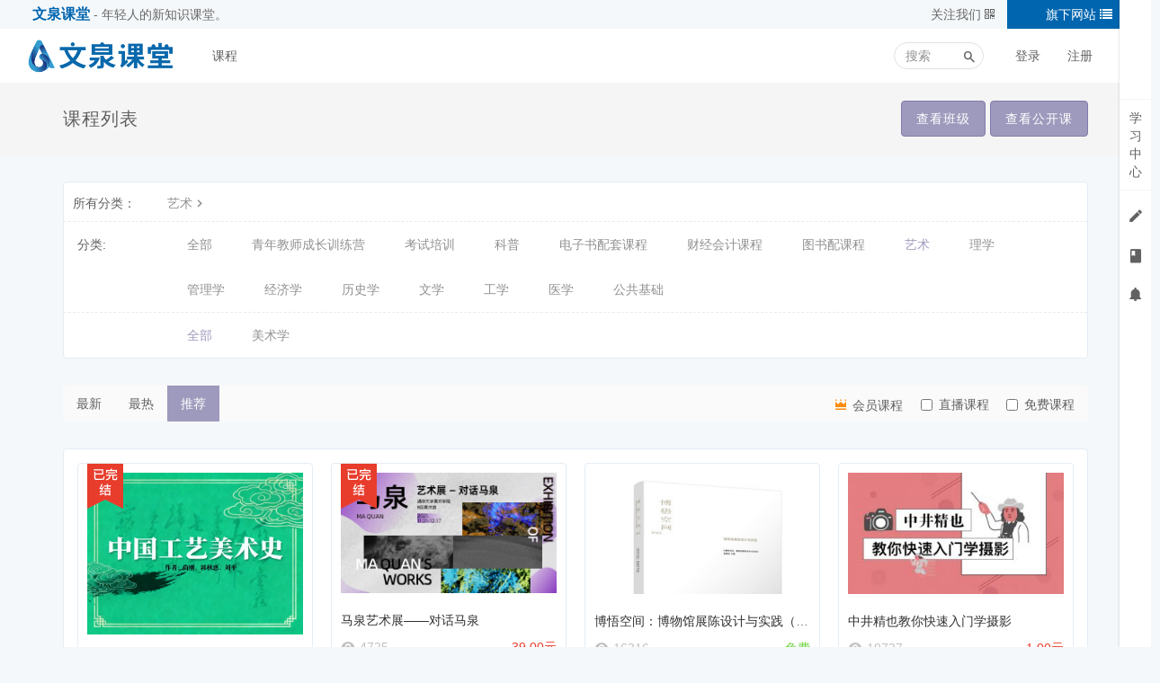

--- FILE ---
content_type: text/html; charset=UTF-8
request_url: https://www.wqketang.com/course/explore/13_Art?filter%5Btype%5D=all&filter%5Bprice%5D=all&filter%5BcurrentLevelId%5D=all&orderBy=recommendedSeq
body_size: 29986
content:
<!DOCTYPE html>
<!--[if lt IE 7]>      <html class="lt-ie9 lt-ie8 lt-ie7"> <![endif]-->
<!--[if IE 7]>         <html class="lt-ie9 lt-ie8"> <![endif]-->
<!--[if IE 8]>         <html class="lt-ie9"> <![endif]-->
<!--[if gt IE 8]><!--> <html> <!--<![endif]-->
<html lang="zh_CN">
<head>
  <meta http-equiv="Content-Type" content="text/html; charset=UTF-8">
  <meta http-equiv="X-UA-Compatible" content="IE=edge,Chrome=1">
  <meta name="renderer" content="webkit">
  <meta name="viewport" content="width=device-width,initial-scale=1.0,minimum-scale=1.0,maximum-scale=1.0,user-scalable=no">
  <title>艺术 - 文泉课堂 - 年轻人的新知识课堂。    </title>

  <meta name="keywords" content="艺术" />
  <meta name="description" content="" />
  <meta content="e3f35dc52eb9067831e79739ce89985dcdfdf4d3" name="csrf-token" />
  <meta content="0" name="is-login" />
  <meta content="1" name="is-open" />
  
    <link rel="icon" href="/files/system/2018/05-07/13584115a2f8095587.png?7.3.2-20240717" type="image/x-icon" />
  <link rel="shortcut icon" href="/files/system/2018/05-07/13584115a2f8095587.png?7.3.2-20240717" type="image/x-icon" media="screen"/>
  
          		
	<link href="https://wqketang-public.oss-cn-beijing.aliyuncs.com/cdn/wqketang/assets/v2/bootstrap/css/bootstrap-purple-light.css?7.3.2-20240717" rel="stylesheet" />

<link rel="stylesheet" media="screen" href="https://wqketang-public.oss-cn-beijing.aliyuncs.com/cdn/wqketang/assets/css/common.css?7.3.2-20240717" />
<link rel="stylesheet" media="screen" href="https://wqketang-public.oss-cn-beijing.aliyuncs.com/cdn/wqketang/assets/css/font-awesome.min.css?7.3.2-20240717" />
<link rel="stylesheet" media="screen" href="https://wqketang-public.oss-cn-beijing.aliyuncs.com/cdn/wqketang/assets/v2/css/es-icon.css?7.3.2-20240717" />

	<link href="https://wqketang-public.oss-cn-beijing.aliyuncs.com/cdn/wqketang/assets/v2/css/main-purple-light.css?7.3.2-20240717" rel="stylesheet" />


	<link href="https://wqketang-public.oss-cn-beijing.aliyuncs.com/cdn/wqketang/assets/v2/css/header-white.css?7.3.2-20240717" rel="stylesheet" />


  
  <!--[if lt IE 9]>
    <script src="/assets/libs/html5shiv.js?7.3.2-20240717"></script>
    <script src="/assets/libs/respond.min.js?7.3.2-20240717"></script>
  <![endif]-->

  
</head>
<body class="course-list-page ">

  <div class="es-wrap">

          				      <style type="text/css">
    .website-nav h4 {
        margin-top: 0px; margin-bottom: 0px; line-height: 32px; padding-left: 36px;
    }
    .website-nav h4 .site-name {
        font-size: 16px; color: #0065AF;font-weight:600;
    }
    .website-nav h4 .site-slogan {
        font-size: 14px; color: #666666;
    }
    .website-nav .mp-qrcode {
        float:right; width: 160px; line-height: 32px; width: 100px; color: #666666; text-align: center
    }
    .website-nav .site-list {
        float:right; width: 160px; line-height: 32px;background-color: #0065AF; color: #ffffff; text-align: center
    }
    .website-nav .site-list ul {
        width:134px;
    }
    .website-nav .site-list ul li {
        text-align: center;
        font-size: 18px;
    }
</style>

<div class="row website-nav hidden-xs hidden-sm">
    <div class="col-md-6">
        <h4>
            <span class="site-name">文泉课堂</span>
            <span class="site-slogan"> - 年轻人的新知识课堂。</span>
        </h4>
    </div>
    <div class="col-md-6">
        <div class="dropdown site-list">
            <span class="dropdown-toggle" id="dropdownMenu1" data-toggle="dropdown" aria-haspopup="true" aria-expanded="true">
                旗下网站
                <i class="fa fa-list"></i>
            </span>
            <ul class="dropdown-menu  dropdown-menu-right" aria-labelledby="dropdownMenu1" style="">
                <li style="font-size: 14px; color: #999999;">旗下产品</li>
                <li><a href="https://tiku.wqxuetang.com">文泉考试</a></li>
                <li><a href="https://phystiku.wqxuetang.com">文泉题库</a></li>
            </ul>
        </div>
        <div class="dropdown mp-qrcode">
            <span class="dropdown-toggle" id="dropdownMenu1" data-toggle="dropdown" aria-haspopup="true" aria-expanded="true">
                关注我们
                <i class="fa fa-qrcode"></i>
            </span>
            <ul class="dropdown-menu  dropdown-menu-right" aria-labelledby="dropdownMenu1" style="text-align: center;">
                <li>
                    <span style="padding: 0px;margin: 0px;">文泉课堂公众号</span>
                    <a href="javascript:;" class="thumbnail" style="border: none; margin-bottom: 0px;">
                        <img src="/assets/img/qrcode/wqketang-mp-qrcode.png" alt="关注文泉课堂公共账号">
                    </a>
                </li>
            </ul>
        </div>
    </div>
</div>
      <header class="es-header navbar">
  <div class="navbar-header">
    <div class="visible-xs  navbar-mobile">
      <a href="javascript:;" class="navbar-more js-navbar-more">
        <i class="es-icon es-icon-menu"></i>
      </a>
      <div class="html-mask"></div>
      <div class="nav-mobile">
        <form class="navbar-form" action="/search" method="get">
          <div class="form-group">
            <input class="form-control" placeholder="搜索" name="q">
            <button class="button es-icon es-icon-search"></button>
          </div>
        </form>

        <ul class="nav navbar-nav">
                        
      <li class="">
  <a href="/course/explore" >课程 </a>
  </li>          </ul>
      </div>
    </div>
    <a href="/" class="navbar-brand">
              <img src="/files/../files/system/2020/12-04/103954aeb50e270974.png">
          </a>
  </div>
  <nav class="collapse navbar-collapse">
    <ul class="nav navbar-nav clearfix hidden-xs " id="nav">
          
      <li class="">
  <a href="/course/explore" >课程 </a>
  </li>      </ul>
    <div class="navbar-user  left ">
      <ul class="nav user-nav">
                <li class="user-avatar-li nav-hover visible-xs">
          <a href="javascript:;" class="dropdown-toggle">
            <img class="avatar-xs" src="/assets/img/default/avatar.png?7.3.2-20240717">
          </a>
          <ul class="dropdown-menu" role="menu">
            <li><a href="/login?goto=%2Fcourse%2Fexplore%2F13_Art%3Ffilter%255Btype%255D%3Dall%26filter%255Bprice%255D%3Dall%26filter%255BcurrentLevelId%255D%3Dall%26orderBy%3DrecommendedSeq">登录</a></li>
            <li><a href="/register?goto=%2Fcourse%2Fexplore%2F13_Art%3Ffilter%255Btype%255D%3Dall%26filter%255Bprice%255D%3Dall%26filter%255BcurrentLevelId%255D%3Dall%26orderBy%3DrecommendedSeq">注册</a></li>
          </ul>
        </li>
        <li class="hidden-xs"><a href="/login?goto=%2Fcourse%2Fexplore%2F13_Art%3Ffilter%255Btype%255D%3Dall%26filter%255Bprice%255D%3Dall%26filter%255BcurrentLevelId%255D%3Dall%26orderBy%3DrecommendedSeq">登录</a></li>
        <li class="hidden-xs"><a href="/register?goto=%2Fcourse%2Fexplore%2F13_Art%3Ffilter%255Btype%255D%3Dall%26filter%255Bprice%255D%3Dall%26filter%255BcurrentLevelId%255D%3Dall%26orderBy%3DrecommendedSeq">注册</a></li>
                      </ul>
      <form class="navbar-form navbar-right hidden-xs hidden-sm" action="/search" method="get">
        <div class="form-group">
          <input class="form-control js-search" name="q" placeholder="搜索">
          <button class="button es-icon es-icon-search"></button>
        </div>
      </form>
    </div>
  </nav>
</header>    
            <div class="es-banner">
    <div class="container">
      <div class="title">
        <i class="es-icon es-icon-viewcomfy"></i>
        课程列表
      </div>

            <div class="more">
                  <a class="btn btn-primary btn-lg" href="/classroom/explore">
            查看班级
          </a>
                <a class="btn btn-primary btn-lg" href="/open/course/explore">
          查看公开课
        </a>
      </div>
    </div>
  </div>

      <div id="content-container" class="container">
                

  


<div class="tabs-wrapper">
  <div class="tabs-mark-group plm ptm">
    <div class="title">所有分类：</div>

    <ul class="content list-unstyled list-inline">
      <li class="classify">
                  <a href="/course/explore?filter%5Btype%5D=all&amp;filter%5Bprice%5D=all&amp;filter%5BcurrentLevelId%5D=all&amp;orderBy=recommendedSeq">艺术<i class="es-icon es-icon-chevronright"></i></a>
              </li>

      <li class="classify">
              </li>

      <li class="classify">
              </li>

          </ul>

  </div>

  <div class="tabs-group">
    <div class="title">分类:</div>
      <ul class="content clearfix">
        <li class=""><a class="nav-link" href="/course/explore?filter%5Btype%5D=all&amp;filter%5Bprice%5D=all&amp;filter%5BcurrentLevelId%5D=all&amp;orderBy=recommendedSeq">全部</a></li>
                  <li class=""><a class="nav-link" href="/course/explore/QJ?filter%5Btype%5D=all&amp;filter%5Bprice%5D=all&amp;filter%5BcurrentLevelId%5D=all&amp;orderBy=recommendedSeq">青年教师成长训练营</a></li>
                  <li class=""><a class="nav-link" href="/course/explore/examination?filter%5Btype%5D=all&amp;filter%5Bprice%5D=all&amp;filter%5BcurrentLevelId%5D=all&amp;orderBy=recommendedSeq">考试培训</a></li>
                  <li class=""><a class="nav-link" href="/course/explore/SicencePopularizing?filter%5Btype%5D=all&amp;filter%5Bprice%5D=all&amp;filter%5BcurrentLevelId%5D=all&amp;orderBy=recommendedSeq">科普</a></li>
                  <li class=""><a class="nav-link" href="/course/explore/Supporting_courses?filter%5Btype%5D=all&amp;filter%5Bprice%5D=all&amp;filter%5BcurrentLevelId%5D=all&amp;orderBy=recommendedSeq">电子书配套课程</a></li>
                  <li class=""><a class="nav-link" href="/course/explore/theoretics?filter%5Btype%5D=all&amp;filter%5Bprice%5D=all&amp;filter%5BcurrentLevelId%5D=all&amp;orderBy=recommendedSeq">财经会计课程</a></li>
                  <li class=""><a class="nav-link" href="/course/explore/TSPKC?filter%5Btype%5D=all&amp;filter%5Bprice%5D=all&amp;filter%5BcurrentLevelId%5D=all&amp;orderBy=recommendedSeq">图书配课程</a></li>
                  <li class="active"><a class="nav-link" href="/course/explore/13_Art?filter%5Btype%5D=all&amp;filter%5Bprice%5D=all&amp;filter%5BcurrentLevelId%5D=all&amp;orderBy=recommendedSeq">艺术</a></li>
                  <li class=""><a class="nav-link" href="/course/explore/07_Science?filter%5Btype%5D=all&amp;filter%5Bprice%5D=all&amp;filter%5BcurrentLevelId%5D=all&amp;orderBy=recommendedSeq">理学</a></li>
                  <li class=""><a class="nav-link" href="/course/explore/12_Management?filter%5Btype%5D=all&amp;filter%5Bprice%5D=all&amp;filter%5BcurrentLevelId%5D=all&amp;orderBy=recommendedSeq">管理学</a></li>
                  <li class=""><a class="nav-link" href="/course/explore/02_Economics?filter%5Btype%5D=all&amp;filter%5Bprice%5D=all&amp;filter%5BcurrentLevelId%5D=all&amp;orderBy=recommendedSeq">经济学</a></li>
                  <li class=""><a class="nav-link" href="/course/explore/06_Historical?filter%5Btype%5D=all&amp;filter%5Bprice%5D=all&amp;filter%5BcurrentLevelId%5D=all&amp;orderBy=recommendedSeq">历史学</a></li>
                  <li class=""><a class="nav-link" href="/course/explore/05_Literature?filter%5Btype%5D=all&amp;filter%5Bprice%5D=all&amp;filter%5BcurrentLevelId%5D=all&amp;orderBy=recommendedSeq">文学</a></li>
                  <li class=""><a class="nav-link" href="/course/explore/08_Engineering?filter%5Btype%5D=all&amp;filter%5Bprice%5D=all&amp;filter%5BcurrentLevelId%5D=all&amp;orderBy=recommendedSeq">工学</a></li>
                  <li class=""><a class="nav-link" href="/course/explore/10_Medical?filter%5Btype%5D=all&amp;filter%5Bprice%5D=all&amp;filter%5BcurrentLevelId%5D=all&amp;orderBy=recommendedSeq">医学</a></li>
                  <li class=""><a class="nav-link" href="/course/explore/common?filter%5Btype%5D=all&amp;filter%5Bprice%5D=all&amp;filter%5BcurrentLevelId%5D=all&amp;orderBy=recommendedSeq">公共基础</a></li>
              </ul>
  </div>

      <div class="tabs-group" >
     <div class="title"></div>
      <ul class="content clearfix">
        <li class="active"><a class="nav-link" href="/course/explore/13_Art?filter%5Btype%5D=all&amp;filter%5Bprice%5D=all&amp;filter%5BcurrentLevelId%5D=all&amp;orderBy=recommendedSeq">全部</a></li>   
                  <li class=""><a class="nav-link" href="/course/explore/13_Art?subCategory=1304_Fine_Arts&amp;filter%5Btype%5D=all&amp;filter%5Bprice%5D=all&amp;filter%5BcurrentLevelId%5D=all&amp;orderBy=recommendedSeq">美术学</a></li>
              </ul>
    </div>
  

  
  </div>




  <div class="es-filter">
    <ul class="nav nav-sort clearfix">
      <li><a href="/course/explore/13_Art?filter%5Btype%5D=all&amp;filter%5Bprice%5D=all&amp;filter%5BcurrentLevelId%5D=all&amp;orderBy=latest" class="">最新</a></li><li><a href="/course/explore/13_Art?filter%5Btype%5D=all&amp;filter%5Bprice%5D=all&amp;filter%5BcurrentLevelId%5D=all&amp;orderBy=studentNum" class="">最热</a></li><li><a href="/course/explore/13_Art?filter%5Btype%5D=all&amp;filter%5Bprice%5D=all&amp;filter%5BcurrentLevelId%5D=all&amp;orderBy=recommendedSeq" class="active">推荐</a></li>
    </ul>
    <div class="filter hidden-xs">
              <div class="btn-group">
          <button type="button" class="btn dropdown-toggle" data-toggle="dropdown" aria-expanded="false"><i class="es-icon es-icon-crown text-warning"></i>
            会员课程                      </button>
          <ul class="dropdown-menu" role="menu">
          <li role="presentation"class="active "><a href="/course/explore/13_Art?filter%5Btype%5D=all&amp;filter%5Bprice%5D=all&amp;filter%5BcurrentLevelId%5D=all&amp;orderBy=recommendedSeq">全部</a></li>
                    </ul>
        </div>
            <label class="checkbox-inline">
        <input type="checkbox"  id="live" value="
                  /course/explore/13_Art?filter%5Btype%5D=live&amp;filter%5Bprice%5D=all&amp;filter%5BcurrentLevelId%5D=all&amp;orderBy=recommendedSeq
        "> 直播课程
      </label>
      <label class="checkbox-inline">
        <input type="checkbox"  id="free" value="
                  /course/explore/13_Art?filter%5Btype%5D=all&amp;filter%5Bprice%5D=free&amp;filter%5BcurrentLevelId%5D=all&amp;orderBy=recommendedSeq
                "> 免费课程
      </label>
    </div>
  </div>
  <div class="panel panel-default">
    <div class="panel-body">
      <div class="course-list">
        <div class="row">
                                    <div class="col-lg-3 col-md-4 col-xs-6">
                <div class="course-item">
  <div class="course-img">
    <a href="/course/90204" target="_blank">
                    <span class="tags"><span class="tag-finished"></span></span>
                  <img src="/assets/img/default/lazyload_course.png?7.3.2-20240717" alt="中国工艺美术史" class="img-responsive" data-echo="/cloud/public/file/6913ede0bd49ab09c0bfbc4f?x-oss-process=image/crop,x_0,y_203,w_2364,h_1329/resize,w_304,h_171" />
    </a>
  </div>
  <div class="course-info">
    <div class="title">
      <a class="link-dark" href="/course/90204" target="_blank">
        中国工艺美术史
      </a>
    </div>
    <div class="metas clearfix">
            <span class="num"><i class="es-icon es-icon-removeredeye"></i>116</span>
            

<span class="course-price-widget">
            
              <span class="price">
                          49.90元                      </span>
      
      
      </span>    </div>
  </div>
</div>              </div>
                          <div class="col-lg-3 col-md-4 col-xs-6">
                <div class="course-item">
  <div class="course-img">
    <a href="/course/89893" target="_blank">
                    <span class="tags"><span class="tag-finished"></span></span>
                  <img src="/assets/img/default/lazyload_course.png?7.3.2-20240717" alt="马泉艺术展——对话马泉" class="img-responsive" data-echo="https://publicoss.izhixue.cn/wqketang%2F386950_%E9%A9%AC%E6%B3%89%E4%BD%9C%E5%93%81%E5%B1%95%E5%B0%81%E5%9B%BE%401x.png?x-oss-process=image/crop,x_0,y_0,w_254,h_142/resize,w_304,h_171" />
    </a>
  </div>
  <div class="course-info">
    <div class="title">
      <a class="link-dark" href="/course/89893" target="_blank">
        马泉艺术展——对话马泉
      </a>
    </div>
    <div class="metas clearfix">
            <span class="num"><i class="es-icon es-icon-removeredeye"></i>4725</span>
            

<span class="course-price-widget">
            
              <span class="price">
                          39.00元                      </span>
      
      
      </span>    </div>
  </div>
</div>              </div>
                          <div class="col-lg-3 col-md-4 col-xs-6">
                <div class="course-item">
  <div class="course-img">
    <a href="/course/89498" target="_blank">
                        <img src="/assets/img/default/lazyload_course.png?7.3.2-20240717" alt="博悟空间：博物馆展陈设计与实践（9787302590095/093568-01）" class="img-responsive" data-echo="https://publicoss.izhixue.cn/wqketang%2F181941_2.jpg?x-oss-process=image/crop,x_0,y_0,w_800,h_450/resize,w_304,h_171" />
    </a>
  </div>
  <div class="course-info">
    <div class="title">
      <a class="link-dark" href="/course/89498" target="_blank">
        博悟空间：博物馆展陈设计与实践（9787302590095/093568-01）
      </a>
    </div>
    <div class="metas clearfix">
            <span class="num"><i class="es-icon es-icon-removeredeye"></i>16316</span>
            

<span class="course-price-widget">
            
              <span class="price">
                           <span class="text-success">免费</span>                       </span>
      
      
      </span>    </div>
  </div>
</div>              </div>
                          <div class="col-lg-3 col-md-4 col-xs-6">
                <div class="course-item">
  <div class="course-img">
    <a href="/course/327" target="_blank">
                        <img src="/assets/img/default/lazyload_course.png?7.3.2-20240717" alt="中井精也教你快速入门学摄影" class="img-responsive" data-echo="https://publicoss.izhixue.cn/wqketang/files/course/2017/07-27/173023fe4a71843091.jpg" />
    </a>
  </div>
  <div class="course-info">
    <div class="title">
      <a class="link-dark" href="/course/327" target="_blank">
        中井精也教你快速入门学摄影
      </a>
    </div>
    <div class="metas clearfix">
            <span class="num"><i class="es-icon es-icon-removeredeye"></i>19737</span>
            

<span class="course-price-widget">
            
              <span class="price">
                          1.00元                      </span>
      
      
      </span>    </div>
  </div>
</div>              </div>
                          <div class="col-lg-3 col-md-4 col-xs-6">
                <div class="course-item">
  <div class="course-img">
    <a href="/course/326" target="_blank">
                        <img src="/assets/img/default/lazyload_course.png?7.3.2-20240717" alt="跟中井精也学习传递情感的摄影技法" class="img-responsive" data-echo="https://publicoss.izhixue.cn/wqketang/files/course/2017/07-25/181624869c35075043.jpg" />
    </a>
  </div>
  <div class="course-info">
    <div class="title">
      <a class="link-dark" href="/course/326" target="_blank">
        跟中井精也学习传递情感的摄影技法
      </a>
    </div>
    <div class="metas clearfix">
            <span class="num"><i class="es-icon es-icon-removeredeye"></i>17436</span>
            

<span class="course-price-widget">
            
              <span class="price">
                          10.00元                      </span>
      
      
      </span>    </div>
  </div>
</div>              </div>
                          <div class="col-lg-3 col-md-4 col-xs-6">
                <div class="course-item">
  <div class="course-img">
    <a href="/course/324" target="_blank">
                        <img src="/assets/img/default/lazyload_course.png?7.3.2-20240717" alt="中井精也的6小时摄影实践课" class="img-responsive" data-echo="https://publicoss.izhixue.cn/wqketang/files/course/2017/07-25/1813564c7eb3473598.jpg" />
    </a>
  </div>
  <div class="course-info">
    <div class="title">
      <a class="link-dark" href="/course/324" target="_blank">
        中井精也的6小时摄影实践课
      </a>
    </div>
    <div class="metas clearfix">
            <span class="num"><i class="es-icon es-icon-removeredeye"></i>18357</span>
            

<span class="course-price-widget">
            
              <span class="price">
                          10.00元                      </span>
      
      
      </span>    </div>
  </div>
</div>              </div>
                              </div>
      </div>
      <nav class="text-center">  </nav>
    </div>
  </div>
      </div>

          
                                  
<footer class="es-footer">
  <div class="copyright">
    <div class="container">
      <div class="mts">
                  课程内容版权均归
          <a href="/">
            清华大学出版社有限公司
          </a>
          所有
                          <a class="mlm" href="http://beian.miit.gov.cn/" target="_blank">
            京ICP备10035462号-20
          </a>
                  <a target="_blank" class="mlm" href="http://www.beian.gov.cn/portal/registerSystemInfo?recordcode=11010802041365" style="display:inline-block;text-decoration:none;height:16px;line-height:16px;"><img src="/assets/img/icp/gongan.png" style="float:left;"/><p style="float:left;height:20px;line-height:16px;margin: 4px 0px 0px 5px;">京公网安备 11010802041365号</p></a>
      </div>
      <div class="footer-links">
        <ul class="site-footer-links">
		  		  <li><a href="/page/7" target="_blank">关于我们</a></li>
				  		  <li><a href="/page/3" target="_blank">联系我们</a></li>
				  		  <li><a href="/page/6" >服务协议</a></li>
				  		  <li><a href="/page/4" >商务合作</a></li>
				  		  <li><a href="/page/5" >隐私保护政策</a></li>
				  		  <li><a href="/course/550" target="_blank">使用说明</a></li>
				  	</ul>






      </div>
        <div>
            国家重点研发计划“专业内容知识聚合创新服务应用示范”（课题编号：2019YFB1406305）支持建设
        </div>
      <script>
var _hmt = _hmt || [];
(function() {
  var hm = document.createElement("script");
  hm.src = "https://hm.baidu.com/hm.js?73bfd073485d54e6485a0f4fce067bb1";
  var s = document.getElementsByTagName("script")[0]; 
  s.parentNode.insertBefore(hm, s);
})();
</script>
    </div>
  </div>
</footer>
    
      </div>

              <!-- 侧边栏快捷操作 -->
<div class="es-bar hidden-xs">

  <!-- 左侧列表 -->
  <div class="es-bar-menu">
  <ul class="bar-menu-top">
      <li data-id="#bar-user-center" class="bar-user">
    <a href="/login">学<br>习<br>中<br>心</a>
  </li>
        <li title="我的考试/作业">
        <a href="/login">
            <i class="es-icon es-icon-edit"></i>
        </a>
    </li>
      <li title="我的课程/班级">
    <a href="/login">
      <i class="es-icon es-icon-book">
      </i>
    </a>
  </li>
      <li title="通知">
    <a href="/login">
      <i class="es-icon es-icon-notifications"></i>
    </a>
  </li>
  </ul>
  <ul class="bar-menu-sns">
                          
        <li class="go-top" style="margin:-10px auto 0 auto;" data-toggle="tooltip" data-placement="left" title="回到顶端">
      <a href="javascript:;">
        <i class="es-icon es-icon-keyboardarrowup" style="margin-bottom:-8px"></i>
        <span class="text-sm">TOP</span>
      </a>
    </li>
  </ul>
</div>
  <!-- 列表内容 -->
  
  
</div>


      
            
            <script src="https://wqketang-public.oss-cn-beijing.aliyuncs.com/cdn/wqketang/assets/libs/jquery/jquery-1.12.4.min.js?7.3.2-20240717"></script>
<script type="text/javascript">
     $.get(
         '/setting/udesk/cookie',
         {},
         function () {
             var customer = {};

             $.ajaxSetup({
                 async : false
             });

             $.get(
                 '/setting/udesk/customer',
                 {},
                 function (data) {
                     customer = data;
                 }
             );
             (function(a,h,c,b,f,g){a["UdeskApiObject"]=f;a[f]=a[f]||function(){(a[f].d=a[f].d||[]).push(arguments)};g=h.createElement(c);g.async=1;g.charset="utf-8";g.src=b;c=h.getElementsByTagName(c)[0];c.parentNode.insertBefore(g,c)})(window,document,"script","https://assets-cli.udesk.cn/im_client/js/udeskApi.js","ud");
             ud({
                 "code": "318b6hfj",
                 "link": "https://wqxuetang.udesk.cn/im_client/?web_plugin_id=59653",
                 "customer": customer
             });
         }
     );
 </script>
      
  <div id="login-modal" class="modal" data-url="/login/ajax"></div>
  <div id="modal" class="modal"></div>
  <div id="attachment-modal" class="modal"></div>

<script>
  var app = {};
  app.debug = false;
  app.version = '7.3.2-20240717';
  app.httpHost = 'https://www.wqketang.com';
  app.basePath = '';
  app.theme = 'jianmo';
  app.themeGlobalScript = 'theme/global-script';
  app.jsPaths = {"common":"common","theme":"\/themes\/jianmo\/js","formsbundle":"\/bundles\/forms\/js","wenquanbundle":"\/bundles\/wenquan\/js","xuetangbundle":"\/bundles\/xuetang\/js","oauthv2serverbundle":"\/bundles\/oauthv2server\/js","quizbundle":"\/bundles\/quiz\/js","teacherplusbundle":"\/bundles\/teacherplus\/js","exteralcoursebundle":"\/bundles\/exteralcourse\/js","izhixuebundle":"\/bundles\/izhixue\/js","courseplusbundle":"\/bundles\/courseplus\/js","wopibundle":"\/bundles\/wopi\/js","weisitebundle":"\/bundles\/weisite\/js","cdkeybundle":"\/bundles\/cdkey\/js","bookbundle":"\/bundles\/book\/js","vipbundle":"\/bundles\/vip\/js","couponbundle":"\/bundles\/coupon\/js","questionplusbundle":"\/bundles\/questionplus\/js","gracefulthemebundle":"\/bundles\/gracefultheme\/js","userimporterbundle":"\/bundles\/userimporter\/js","homeworkbundle":"\/bundles\/homework\/js","chargecoinbundle":"\/bundles\/chargecoin\/js","moneycardbundle":"\/bundles\/moneycard\/js","discountbundle":"\/bundles\/discount\/js","subschoolbundle":"\/bundles\/subschool\/js","miniassistantbundle":"\/bundles\/miniassistant\/js","mpbooklicensebundle":"\/bundles\/mpbooklicense\/js","tupadminbundle":"\/bundles\/tupadmin\/js","tupmanagebundle":"\/bundles\/tupmanage\/js","tupwebbundle":"\/bundles\/tupweb\/js","customwebbundle":"\/bundles\/customweb\/js","customadminbundle":"\/bundles\/customadmin\/js","topxiawebbundle":"\/bundles\/topxiaweb\/js","topxiaadminbundle":"\/bundles\/topxiaadmin\/js","classroombundle":"\/bundles\/classroom\/js","materiallibbundle":"\/bundles\/materiallib\/js","sensitivewordbundle":"\/bundles\/sensitiveword\/js","permissionbundle":"\/bundles\/permission\/js","orgbundle":"\/bundles\/org\/js"};
  app.udeskCustomerPath = '/setting/udesk/customer';
  app.udeskCookiePath = '/setting/udesk/cookie';

  app.crontab = '/common/crontab';
          
  // var CKEDITOR_BASEPATH = app.basePath + '/assets/libs/ckeditor/4.6.7/';
  var CKEDITOR_BASEPATH = app.basePath + 'https://wqketang-public.oss-cn-beijing.aliyuncs.com/cdn/wqketang/assets/libs/ckeditor/4.6.7/';
  var CLOUD_FILE_SERVER = ""; 

  app.config = {"api":{"weibo":{"key":"2660249481"},"qq":{"key":"101360278"},"douban":{"key":""},"renren":{"key":""}},"cloud":{"video_player":"http:\/\/cdn.staticfile.org\/GrindPlayerCN\/1.0.2\/GrindPlayer.swf","video_player_watermark_plugin":"http:\/\/cdn.staticfile.org\/GrindPlayerCN\/1.0.2\/Watermake-1.0.3.swf","video_player_fingerprint_plugin":"http:\/\/cdn.staticfile.org\/GrindPlayerCN\/1.0.2\/Fingerprint-1.0.1.swf"},"loading_img_path":"\/assets\/img\/default\/loading.gif?7.3.2-20240717"};

  app.arguments = {};
      app.controller = 'course/explore';
      
  app.scripts = ["category\/nav","es-bar\/index","notification\/notification"];
  
  app.uploadUrl = '/file/upload';
  app.imgCropUrl = '/file/img/crop';
  app.lessonCopyEnabled = '1';
  app.cloudSdkCdn = '';
  app.mainScript = '/bundles/topxiaweb/js/app.js?7.3.2-20240717';
  app.lang = 'zh_CN';
</script>

<script src="https://wqketang-public.oss-cn-beijing.aliyuncs.com/cdn/wqketang/assets/libs/seajs/seajs/2.2.1/sea.js?7.3.2-20240717"></script>
<script src="https://wqketang-public.oss-cn-beijing.aliyuncs.com/cdn/wqketang/assets/libs/seajs/seajs-style/1.0.2/seajs-style.js?7.3.2-20240717"></script>
<script src="https://wqketang-public.oss-cn-beijing.aliyuncs.com/cdn/wqketang/assets/libs/seajs/seajs-text/1.1.1/seajs-text.min.js?7.3.2-20240717"></script>
<script src="https://wqketang-public.oss-cn-beijing.aliyuncs.com/cdn/wqketang/assets/libs/seajs-global-config.js?7.3.2-20240717"></script>
<script src="https://wqketang-public.oss-cn-beijing.aliyuncs.com/cdn/wqketang/bundles/bazingajstranslation/js/translator.min.js?7.3.2-20240717"></script>


<script>
  seajs.use(app.mainScript);

  // 高考用，仅用于高考课程加密播放用，其他课程不受此影响
  window.isInClient =false;
  document.cookie="isInClient=no";
  function isInClient(){
    document.cookie="isInClient=yes";
    window.isInClient = true;
  }
  // 高考用end
</script>

<div id="analysis-site" class="hidden" data-uri="/course/explore/13_Art?filter%5Btype%5D=all&amp;filter%5Bprice%5D=all&amp;filter%5BcurrentLevelId%5D=all&amp;orderBy=recommendedSeq" data-type="0" data-referer="" data-course-id="0"></div>
</body>
</html>

--- FILE ---
content_type: text/css
request_url: https://wqketang-public.oss-cn-beijing.aliyuncs.com/cdn/wqketang/assets/v2/css/es-icon.css?7.3.2-20240717
body_size: 1980
content:

@font-face {font-family: "es-icon";
  src: url('fonts/es-icon.eot?t=1459854189'); /* IE9*/
  src: url('fonts/es-icon.eot?t=1459854189#iefix') format('embedded-opentype'), /* IE6-IE8 */
  url('fonts/es-icon.woff?t=1459854189') format('woff'), /* chrome, firefox */
  url('fonts/es-icon.ttf?t=1459854189') format('truetype'), /* chrome, firefox, opera, Safari, Android, iOS 4.2+*/
  url('fonts/es-icon.svg?t=1459854189#es-icon') format('svg'); /* iOS 4.1- */
}

.es-icon {
  font-family:"es-icon" !important;
  font-size:16px;
  font-style:normal;
  -webkit-font-smoothing: antialiased;
  -webkit-text-stroke-width: 0.2px;
  -moz-osx-font-smoothing: grayscale;
}
.es-icon-qrcode:before { content: "\e615"; }
.es-icon-time:before { content: "\e69d"; }
.es-icon-videocam:before { content: "\e678"; }
.es-icon-anonymous-iconfont:before { content: "\e666"; }
.es-icon-wenhao:before { content: "\e671"; }
.es-icon-dot:before { content: "\e68a"; }
.es-icon-close01:before { content: "\e68e"; }
.es-icon-view:before { content: "\e6a4"; }
.es-icon-icon_close_circle:before { content: "\e687"; }
.es-icon-focus:before { content: "\e69e"; }
.es-icon-angledoubleright:before { content: "\e67d"; }
.es-icon-angledoubleleft:before { content: "\e67e"; }
.es-icon-playcircleoutline:before { content: "\e66d"; }
.es-icon-portrait:before { content: "\e65e"; }
.es-icon-accesstime:before { content: "\e658"; }
.es-icon-accountcircle:before { content: "\e668"; }
.es-icon-addbox:before { content: "\e65f"; }
.es-icon-checkbox:before { content: "\e660"; }
.es-icon-explore:before { content: "\e67f"; }
.es-icon-forum:before { content: "\e662"; }
.es-icon-history:before { content: "\e670"; }
.es-icon-removecircle:before { content: "\e66c"; }
.es-icon-thumbup:before { content: "\e659"; }
.es-icon-reply:before { content: "\e65a"; }
.es-icon-textsms:before { content: "\e657"; }
.es-icon-alarmon:before { content: "\e672"; }
.es-icon-assignment:before { content: "\e679"; }
.es-icon-assignmentind:before { content: "\e661"; }
.es-icon-keyboardarrowdown:before { content: "\e663"; }
.es-icon-keyboardarrowup:before { content: "\e664"; }
.es-icon-language:before { content: "\e65b"; }
.es-icon-link:before { content: "\e690"; }
.es-icon-livehelp:before { content: "\e680"; }
.es-icon-locallibrary:before { content: "\e66e"; }
.es-icon-loyalty:before { content: "\e65c"; }
.es-icon-mylibrarybooks:before { content: "\e67a"; }
.es-icon-mylocation:before { content: "\e669"; }
.es-icon-phone:before { content: "\e676"; }
.es-icon-permcontactcal:before { content: "\e66f"; }
.es-icon-publish:before { content: "\e66a"; }
.es-icon-removeredeye:before { content: "\e67b"; }
.es-icon-remove:before { content: "\e667"; }
.es-icon-addcircle:before { content: "\e66b"; }
.es-icon-search:before { content: "\e600"; }
.es-icon-mail:before { content: "\e601"; }
.es-icon-personadd:before { content: "\e602"; }
.es-icon-person:before { content: "\e604"; }
.es-icon-arrowdropdown:before { content: "\e603"; }
.es-icon-drafts:before { content: "\e605"; }
.es-icon-notifications:before { content: "\e606"; }
.es-icon-notificationsoff:before { content: "\e607"; }
.es-icon-notificationson:before { content: "\e608"; }
.es-icon-book:before { content: "\e609"; }
.es-icon-bookmarkoutline:before { content: "\e60a"; }
.es-icon-bookmark:before { content: "\e60b"; }
.es-icon-graphicclass:before { content: "\e60e"; }
.es-icon-description:before { content: "\e60f"; }
.es-icon-phone1:before { content: "\e610"; }
.es-icon-swaphoriz:before { content: "\e611"; }
.es-icon-audioclass:before { content: "\e60d"; }
.es-icon-flashclass:before { content: "\e612"; }
.es-icon-pptclass:before { content: "\e613"; }
.es-icon-videoclass:before { content: "\e614"; }
.es-icon-crown:before { content: "\e616"; }
.es-icon-exit:before { content: "\e617"; }
.es-icon-arrowback:before { content: "\e618"; }
.es-icon-arrowdropup:before { content: "\e619"; }
.es-icon-arrowforward:before { content: "\e61a"; }
.es-icon-chevronleft:before { content: "\e61b"; }
.es-icon-chevronright:before { content: "\e61c"; }
.es-icon-refresh:before { content: "\e61d"; }
.es-icon-menu:before { content: "\e61e"; }
.es-icon-android:before { content: "\e61f"; }
.es-icon-apple:before { content: "\e620"; }
.es-icon-comment:before { content: "\e621"; }
.es-icon-favoriteoutline:before { content: "\e622"; }
.es-icon-favorite:before { content: "\e623"; }
.es-icon-flag:before { content: "\e624"; }
.es-icon-help:before { content: "\e625"; }
.es-icon-home:before { content: "\e626"; }
.es-icon-importexport:before { content: "\e627"; }
.es-icon-lock:before { content: "\e628"; }
.es-icon-noteadd:before { content: "\e629"; }
.es-icon-power:before { content: "\e62a"; }
.es-icon-setting:before { content: "\e62b"; }
.es-icon-share:before { content: "\e62c"; }
.es-icon-starhalf:before { content: "\e62d"; }
.es-icon-staroutline:before { content: "\e62e"; }
.es-icon-star:before { content: "\e62f"; }
.es-icon-studydone:before { content: "\e630"; }
.es-icon-study:before { content: "\e631"; }
.es-icon-toc:before { content: "\e632"; }
.es-icon-calendar:before { content: "\e633"; }
.es-icon-contentcopy:before { content: "\e634"; }
.es-icon-delete:before { content: "\e635"; }
.es-icon-done:before { content: "\e636"; }
.es-icon-edit:before { content: "\e637"; }
.es-icon-filedownload:before { content: "\e638"; }
.es-icon-fileupdate:before { content: "\e639"; }
.es-icon-help1:before { content: "\e63a"; }
.es-icon-infooutline:before { content: "\e63b"; }
.es-icon-info:before { content: "\e63c"; }
.es-icon-send:before { content: "\e63d"; }
.es-icon-today:before { content: "\e63e"; }
.es-icon-viewlist:before { content: "\e63f"; }
.es-icon-viewmodule:before { content: "\e640"; }
.es-icon-visibilityoff:before { content: "\e641"; }
.es-icon-visibility:before { content: "\e642"; }
.es-icon-administrator:before { content: "\e643"; }
.es-icon-qq:before { content: "\e644"; }
.es-icon-qzone:before { content: "\e645"; }
.es-icon-renren:before { content: "\e646"; }
.es-icon-weibo:before { content: "\e65d"; }
.es-icon-weixin:before { content: "\e647"; }
.es-icon-done1:before { content: "\e649"; }
.es-icon-undone:before { content: "\e64a"; }
.es-icon-whatshot:before { content: "\e64b"; }
.es-icon-people:before { content: "\e64d"; }
.es-icon-school:before { content: "\e64c"; }
.es-icon-groupadd:before { content: "\e64e"; }
.es-icon-recentactors:before { content: "\e64f"; }
.es-icon-doneall:before { content: "\e650"; }
.es-icon-findinpage:before { content: "\e651"; }
.es-icon-headset:before { content: "\e652"; }
.es-icon-landscape:before { content: "\e653"; }
.es-icon-assignment1:before { content: "\e654"; }
.es-icon-accountwallet:before { content: "\e655"; }
.es-icon-dashboard:before { content: "\e656"; }
.es-icon-web:before { content: "\e67c"; }
.es-icon-check:before { content: "\e60c"; }
.es-icon-doing:before { content: "\e648"; }
.es-icon-icattachfileblack24px:before { content: "\e681"; }
.es-icon-morehoriz:before { content: "\e665"; }
.es-icon-introduction1:before { content: "\e673"; }
.es-icon-introduction2:before { content: "\e674"; }
.es-icon-introduction3:before { content: "\e675"; }
.es-icon-videoplay:before { content: "\e677"; }
.es-icon-chatcircle:before { content: "\e682"; }
.es-icon-locationcircle:before { content: "\e683"; }
.es-icon-warning:before { content: "\e685"; }
.es-icon-eventnote:before { content: "\e686"; }
.es-icon-localplay:before { content: "\e684"; }
.es-icon-money:before { content: "\e688"; }
.es-icon-lock1:before { content: "\e689"; }
.es-icon-iccheckcircleblack24px:before { content: "\e68b"; }
.es-icon-viewcomfy:before { content: "\e68c"; }
.es-icon-loading:before { content: "\e68d"; }
.es-icon-calendarok:before { content: "\e6a5"; }
.es-icon-trophy:before { content: "\e691"; }
.es-icon-arrowdropleft:before { content: "\e68f"; }
.es-icon-hd:before { content: "\e6bb"; }
.es-icon-activity:before { content: "\e692"; }
.es-icon-column:before { content: "\e693"; }
.es-icon-answer:before { content: "\e694"; }
.es-icon-comment1:before { content: "\e695"; }
.es-icon-exam:before { content: "\e696"; }
.es-icon-topic:before { content: "\e697"; }
.es-icon-target:before { content: "\e698"; }
.es-icon-homework:before { content: "\e699"; }
.es-icon-speed:before { content: "\e69a"; }
.es-icon-lesson:before { content: "\e69b"; }
.es-icon-addcircle1:before { content: "\e69c"; }
.es-icon-friends:before { content: "\e69f"; }
.es-icon-assessment:before { content: "\e6a0"; }
.es-icon-assignment2:before { content: "\e6a1"; }
.es-icon-analysis:before { content: "\e6a2"; }
.es-icon-download:before { content: "\e6a3"; }
.es-icon-change:before { content: "\e6bc"; }
.es-icon-icmorevertblack24px:before { content: "\e6a6"; }
.es-icon-data-order:before { content: "\e6a7"; }
.es-icon-zanting:before { content: "\e6a8"; }
.es-icon-huikanshimiao:before { content: "\e6a9"; }
.es-icon-quanping:before { content: "\e6aa"; }
.es-icon-bofang:before { content: "\e6ac"; }
.es-icon-tuichuquanping:before { content: "\e6ad"; }
.es-icon-lubogongkaike:before { content: "\e6b0"; }
.es-icon-putongkecheng:before { content: "\e6b1"; }
.es-icon-zhibokecheng:before { content: "\e6b2"; }
.es-icon-zhibokecheng2:before { content: "\e6b3"; }
.es-icon-ting:before { content: "\e6b8"; }
.es-icon-sousuo:before { content: "\e6b4"; }
.es-icon-yulan:before { content: "\e6b5"; }
.es-icon-xinxi:before { content: "\e6b6"; }
.es-icon-cuowu:before { content: "\e6b7"; }
.es-icon-yidong:before { content: "\e6b9"; }
.es-icon-huakuai:before { content: "\e6ba"; }
.es-icon-iconvolumelow:before { content: "\e6bd"; }
.es-icon-iconvolumehigh:before { content: "\e6be"; }
.es-icon-player-volume-mute:before { content: "\e6bf"; }
.es-icon-forward5:before { content: "\e6ab"; }
.es-icon-forward10:before { content: "\e6ae"; }
.es-icon-replay5:before { content: "\e6af"; }
.es-icon-replay10:before { content: "\e6c0"; }


--- FILE ---
content_type: application/javascript
request_url: https://wqketang-public.oss-cn-beijing.aliyuncs.com/cdn/wqketang/assets/libs/echo.js/1.7.0/index.js
body_size: 782
content:
define("echo.js/1.7.0/index",[],function(t,e,n){"use strict";var o,r,c,a,d,l=window,u={},i=function(){},f=function(t){return null===t.offsetParent},s=function(t,e){if(f(t))return!1;var n=t.getBoundingClientRect();return n.right>=e.l&&n.bottom>=e.t&&n.left<=e.r&&n.top<=e.b},h=function(){(a||!r)&&(clearTimeout(r),r=setTimeout(function(){u.render(),r=null},c))};u.init=function(t){t=t||{};var e=t.offset||0,n=t.offsetVertical||e,r=t.offsetHorizontal||e,f=function(t,e){return parseInt(t||e,10)};o={t:f(t.offsetTop,n),b:f(t.offsetBottom,n),l:f(t.offsetLeft,r),r:f(t.offsetRight,r)},c=f(t.throttle,250),a=t.debounce!==!1,d=!!t.unload,i=t.callback||i,u.render(),document.addEventListener?(l.addEventListener("scroll",h,!1),l.addEventListener("load",h,!1)):(l.attachEvent("onscroll",h),l.attachEvent("onload",h))},u.render=function(){for(var t,e,n=document.querySelectorAll("img[data-echo], [data-echo-background]"),r=n.length,c={l:0-o.l,t:0-o.t,b:(l.innerHeight||document.documentElement.clientHeight)+o.b,r:(l.innerWidth||document.documentElement.clientWidth)+o.r},a=0;r>a;a++)e=n[a],s(e,c)?(d&&e.setAttribute("data-echo-placeholder",e.src),null!==e.getAttribute("data-echo-background")?e.style.backgroundImage="url("+e.getAttribute("data-echo-background")+")":e.src=e.getAttribute("data-echo"),d||(e.removeAttribute("data-echo"),e.removeAttribute("data-echo-background")),i(e,"load")):d&&(t=e.getAttribute("data-echo-placeholder"))&&(null!==e.getAttribute("data-echo-background")?e.style.backgroundImage="url("+t+")":e.src=t,e.removeAttribute("data-echo-placeholder"),i(e,"unload"));r||u.detach()},u.detach=function(){document.removeEventListener?l.removeEventListener("scroll",h):l.detachEvent("onscroll",h),clearTimeout(r)},n.exports=u});

--- FILE ---
content_type: application/javascript
request_url: https://www.wqketang.com/bundles/topxiaweb/js/controller/category/nav.js?v7.3.2-202407171769481205122
body_size: 99
content:
define(function(require, exports, module) {
    
    exports.run = function() {
        
    };
});

--- FILE ---
content_type: application/javascript
request_url: https://www.wqketang.com/bundles/topxiaweb/js/controller/course/explore.js?v7.3.2-202407171769481205122
body_size: 858
content:
define(function(require, exports, module) {

    var Lazyload = require('echo.js');


    exports.run = function() {
        Lazyload.init();
        $('#live, #free').on('click', function(event) {
        	$('input:checkbox').attr('checked',false);
        	$(this).attr('checked',true);

        	window.location.href = $(this).val();
        });


    	$(".open-course-list").on('click','.section-more-btn a', function(){
      	var url = $(this).attr('data-url');
	      	$.ajax({
		        url: url,
		        dataType: 'html',
		        success: function(html) {
	          	var html = $('.open-course-list .course-block,.open-course-list .section-more-btn', $(html)).fadeIn('slow');
		        $(".section-more-btn").remove();
		        $('.open-course-list').append(html);
                Lazyload.init();
		        } 
	      	});
	    });
    };

});